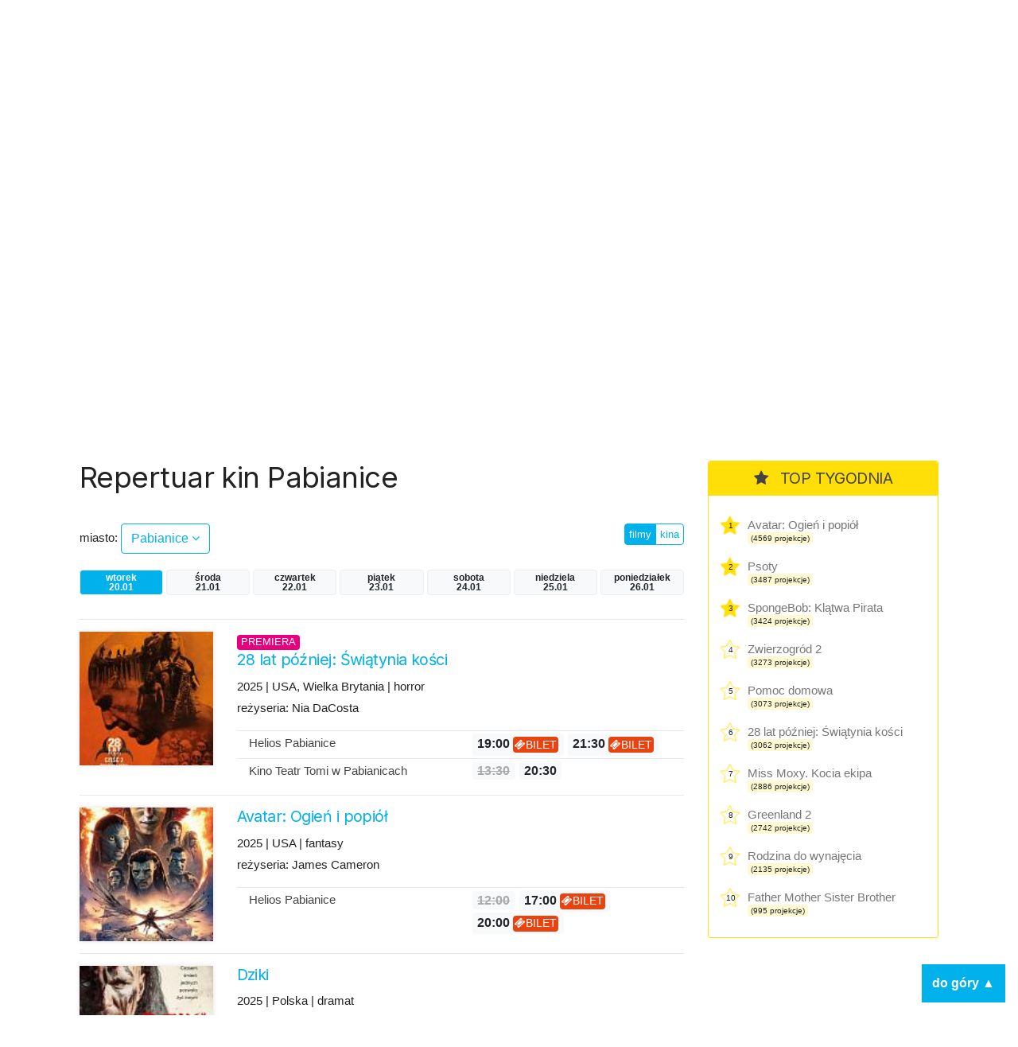

--- FILE ---
content_type: text/html; charset=UTF-8
request_url: https://kino.coigdzie.pl/miasto/Pabianice/dzien/wtorek
body_size: 8342
content:
<!DOCTYPE html>
<html lang="pl">
<head>

      <meta charset="UTF-8">
    <title>Pabianice - Codziennie aktualizowany repertuar wszystkich kin w Polsce. Wygodna wyszukiwarka repertuaru w mieście po tytule lub kinie.</title>
    <base href="https://kino.coigdzie.pl/">

          <meta name="robots" content="index,follow">
      <meta name="description" content="Repertuar kin Pabianice Z repertuarem kin coigdzie.pl® znajdziesz wszystkie projekcje filmów, które grane są tam gdzie akurat jesteś. Prezentujemy Wam informacje ze wszystkich kin w Polsce, ceny biletów, zwiastuny filmowe, plakaty, obsadę filmów i ich twórców. Sprawdź co i gdzie obejrzeć w okolicy!">
      <meta name="generator" content="Contao Open Source CMS for CoiGdzie.pl">
      <meta name="theme-color" content="#00b1ec" />
    
        <meta name="viewport" content="width=device-width, initial-scale=1, shrink-to-fit=no">
            <link rel="stylesheet" href="https://fonts.googleapis.com/css?family=Inter:400,400i,600,700&amp;subset=latin-ext">
	<link rel="stylesheet" href="https://cdnjs.cloudflare.com/ajax/libs/font-awesome/4.7.0/css/font-awesome.css" integrity="sha512-5A8nwdMOWrSz20fDsjczgUidUBR8liPYU+WymTZP1lmY9G6Oc7HlZv156XqnsgNUzTyMefFTcsFH/tnJE/+xBg==" crossorigin="anonymous" referrerpolicy="no-referrer">
	<link rel="stylesheet" href="https://cdn.jsdelivr.net/npm/bootstrap@4.6.2/dist/css/bootstrap.min.css" integrity="sha384-xOolHFLEh07PJGoPkLv1IbcEPTNtaed2xpHsD9ESMhqIYd0nLMwNLD69Npy4HI+N" crossorigin="anonymous">

	<link rel="stylesheet" href="files/kino/layout/css/styles.min.css?v=1749763327">
  
    <script src="https://code.jquery.com/jquery-3.7.1.min.js" integrity="sha256-/JqT3SQfawRcv/BIHPThkBvs0OEvtFFmqPF/lYI/Cxo=" crossorigin="anonymous"></script>
    <script src="https://cdn.jsdelivr.net/npm/bootstrap@4.6.2/dist/js/bootstrap.min.js" integrity="sha384-+sLIOodYLS7CIrQpBjl+C7nPvqq+FbNUBDunl/OZv93DB7Ln/533i8e/mZXLi/P+" crossorigin="anonymous"></script>
    <script src="files/kino/layout/js/jquery.autocomplete.min.js"></script>



    

    <script src="files/kino/layout/js/scripts.min.js?v=1702647952"></script>

	<script type="application/ld+json">
	{
	  "@context": "http://schema.org/",
	  "@type": "WebSite",
	  "name": "Repertuar kin, aktualności filmowe, wszystkie filmy i premiery w Twoim mieście! - coigdzie.pl®",
	  "image": "http://kino.coigdzie.pl/files/kino/kino.jpg",
	  "description": "Z repertuarem kin coigdzie.pl® znajdziesz wszystkie projekcje filmów, które grane są tam gdzie akurat jesteś. Prezentujemy Wam informacje ze wszystkich kin w Polsce, ceny biletów, zwiastuny filmowe, plakaty, obsadę filmów i ich twórców. Sprawdź co i gdzie obejrzeć w okolicy!"
	}
	</script>
	<link rel="shortcut icon" href="files/kino/layout/favicon/favicon.png">
	<link rel="apple-touch-icon" href="files/kino/layout/favicon/favicon_57.png">
	<link rel="apple-touch-icon" sizes="72x72" href="files/kino/layout/favicon/favicon_72.png">
	<link rel="apple-touch-icon" sizes="114x114" href="files/kino/layout/favicon/favicon_114.png">
	<link rel="apple-touch-icon" sizes="144x144" href="files/kino/layout/favicon/favicon_144.png">


  
  <script src="bundles/heimrichhannotcontaoutils/js/contao-utils-bundle.js?v=2f083106"></script><script async src="https://securepubads.g.doubleclick.net/tag/js/gpt.js"></script><link rel="canonical" href="https://kino.coigdzie.pl/miasto/Pabianice" /><meta property="og:title" content="Aktualizowany codziennie repertuar sieci Cinema City, Helios, Multikino i ponad 300 kin studyjnych w Polsce. Bilety, premiery, aktualności filmowe, rankingi."><meta property="og:type" content="website"><meta property="og:image:width" content="600"><meta property="og:image:height" content="400"><meta property="og:image:secure_url" content="https://kino.coigdzie.pl/files/kino/kino-plener-header.png"><meta property="og:image" content="https://kino.coigdzie.pl/files/kino/kino-plener-header.png"><meta property="og:description" content="Codziennie aktualizowany repertuar wszystkich kin w Polsce. Wygodna wyszukiwarka repertuaru w mieście po tytule lub kinie. Autorski RANKING POPULARNOŚCI filmów. Ranking IMDb. Bilety do sieci kin Cinema City, Helios, Multikino oraz ponad 300 kin studyjnych."><meta property="og:site_name" content="Repertuar kin Coigdzie.pl®"><meta name="twitter:card" content="summary_large_image"><meta property="og:locale" content="pl_PL"><meta property="og:url" content="https://kino.coigdzie.pl/miasto/Pabianice/dzien/wtorek">
  <!-- Google Tag Manager -->
<script>(function(w,d,s,l,i){w[l]=w[l]||[];w[l].push({'gtm.start': new Date().getTime(),event:'gtm.js'});var f=d.getElementsByTagName(s)[0], j=d.createElement(s),dl=l!='dataLayer'?'&l='+l:'';j.async=true;j.src='https://www.googletagmanager.com/gtm.js?id='+i+dl;f.parentNode.insertBefore(j,f); })(window,document,'script','dataLayer','GTM-T9MN9XX');</script>
  <!-- End Tag Manager -->
  <!-- Google Tag Manager (noscript) -->
<noscript><iframe src="https://www.googletagmanager.com/ns.html?id=GTM-T9MN9XX" height="0" width="0" style="display:none;visibility:hidden"></iframe></noscript>
<!-- End Google Tag Manager (noscript) -->
  <!-- Global site tag (gtag.js) - Google Ads: 684688165 --> <script async src="https://www.googletagmanager.com/gtag/js?id=AW-684688165"></script> <script> window.dataLayer = window.dataLayer || []; function gtag(){dataLayer.push(arguments);} gtag('js', new Date()); gtag('config', 'AW-684688165'); </script>
<script type="text/javascript" src="https://lib.wtg-ads.com/lib.min.js" async></script>
</head>
<body id="top" class="mac chrome blink ch131 def" itemscope itemtype="http://schema.org/WebPage">

      
    <div id="wrapper">

                        <header id="header">
            <div class="inside">
              
<div id="topbar" class="container row">
	<div class="text-center nam"><a href="./"><img src="assets/images/4/nam-partner-kino-3fcdbf21.svg"  width="110" height="110" alt=""></a></div>
	<div class="text-center logo"><a href="./"><img src="assets/images/7/coigdzie_kino_white-87396191.svg"  width="215" height="110" alt=""></a></div>
</div>
<div id="topmenu">
	<div class="container row">
		<div class="col-md-8 menu">
<!-- indexer::stop -->
<nav class="mod_navigation block" id="mainNav">

  
  <a href="miasto/Pabianice/dzien/wtorek#skipNavigation3" class="invisible">Pomiń nawigacje</a>

  
<ul class="level_1">
            <li class="news first"><a href="aktualnosci" title="kino.coigdzie.pl® - aktualności, premiery, festiwale, przeglądy" class="news first">Aktualności</a></li>
                <li class="trail"><a href="kina" title="Repertuar ze wszystkich kin w Polsce. Bilety, zwiastuny filmowe, opisy, rankingi." class="trail">Repertuar kin</a></li>
                <li><a href="filmy" title="Filmy - baza filmowa, zwiastuny, twórcy i pełna obsada.">Filmy</a></li>
                <li class="last"><a href="premiery" title="Premiery - oficjalne daty premier prosto od dystrybutorów." class="last">Premiery</a></li>
      </ul>

  <span id="skipNavigation3" class="invisible"></span>

</nav>
<!-- indexer::continue -->
</div>
		<div class="col-md-4 search"><input id="autocomplete"></div>
	</div>
</div>            </div>
          </header>
              
      
      <div id="cgdtop"   class="mobileinvisible"><div class="mh310" style="min-height: 330px;"><div id="bill_top" ></div></div></div>
     

              <div id="container" class="container row">

                      <main id="main" class="col-lg">
              <div class="inside">
                

  <div class="mod_article block" id="article-10">
    
          



<div class="cig_kino_menu">
<h1 class="kina">Repertuar kin Pabianice</h1>

	<div class="row">

		<!-- select -->
		<div class="cities col-8 "><label>miasto: </label> <a href="#" class="show btn btn-md btn-white">Pabianice <i class="fa fa-angle-down"></i></a>
		</div>
					<div class="list">
			<div class="inside">

			<div class="row">
			<div class="col-3">
			
						<a href="/miasto/bialystok/dzien/wtorek" class="city main" title="Repertuar kin bialystok">Białystok</a><br />
			
						<a href="/miasto/bielsko-biala/dzien/wtorek" class="city main" title="Repertuar kin bielsko-biala">Bielsko-Biała</a><br />
			
						<a href="/miasto/bydgoszcz/dzien/wtorek" class="city main" title="Repertuar kin bydgoszcz">Bydgoszcz</a><br />
			
						<a href="/miasto/czestochowa/dzien/wtorek" class="city main" title="Repertuar kin czestochowa">Częstochowa</a><br />
			
						<a href="/miasto/gdansk/dzien/wtorek" class="city main" title="Repertuar kin gdansk">Gdańsk</a><br />
			
						<a href="/miasto/gdynia/dzien/wtorek" class="city main" title="Repertuar kin gdynia">Gdynia</a><br />
			
			</div><div class="col-3">			<a href="/miasto/gorzow-wielkopolski/dzien/wtorek" class="city main" title="Repertuar kin gorzow-wielkopolski">Gorzów Wielkopolski</a><br />
			
						<a href="/miasto/katowice/dzien/wtorek" class="city main" title="Repertuar kin katowice">Katowice</a><br />
			
						<a href="/miasto/kielce/dzien/wtorek" class="city main" title="Repertuar kin kielce">Kielce</a><br />
			
						<a href="/miasto/krakow/dzien/wtorek" class="city main" title="Repertuar kin krakow">Kraków</a><br />
			
						<a href="/miasto/lublin/dzien/wtorek" class="city main" title="Repertuar kin lublin">Lublin</a><br />
			
						<a href="/miasto/lodz/dzien/wtorek" class="city main" title="Repertuar kin lodz">Łódź</a><br />
			
			</div><div class="col-3">			<a href="/miasto/olsztyn/dzien/wtorek" class="city main" title="Repertuar kin olsztyn">Olsztyn</a><br />
			
						<a href="/miasto/opole/dzien/wtorek" class="city main" title="Repertuar kin opole">Opole</a><br />
			
						<a href="/miasto/poznan/dzien/wtorek" class="city main" title="Repertuar kin poznan">Poznań</a><br />
			
						<a href="/miasto/rzeszow/dzien/wtorek" class="city main" title="Repertuar kin rzeszow">Rzeszów</a><br />
			
						<a href="/miasto/szczecin/dzien/wtorek" class="city main" title="Repertuar kin szczecin">Szczecin</a><br />
			
						<a href="/miasto/torun/dzien/wtorek" class="city main" title="Repertuar kin torun">Toruń</a><br />
			
			</div><div class="col-3">			<a href="/miasto/warszawa/dzien/wtorek" class="city main" title="Repertuar kin warszawa">Warszawa</a><br />
			
						<a href="/miasto/wroclaw/dzien/wtorek" class="city main" title="Repertuar kin wroclaw">Wrocław</a><br />
			
						<a href="/miasto/zielona-gora/dzien/wtorek" class="city main" title="Repertuar kin zielona-gora">Zielona Góra</a><br />
						</div>
			<div class="col-12">&nbsp;</div>
			</div>

			<p class="more"><a href="/kina/wszystkie/dzien/wtorek" class="btn btn-sm btn-blue">więcej miast  &raquo;</a></p>
			</div>
			</div>

		<!-- /select -->

		<!-- filtr -->
		<div class="col text-right">
		<div class="btn-group filtr"><a href="/miasto/Pabianice/dzien/wtorek" class="btn btn-xs btn-white  btn-blue">filmy</a>
		<a href="/kina/Pabianice/dzien/wtorek" class="btn btn-xs btn-white ">kina</a>
		</div>
		</div>
		<!-- /filtr -->

	</div>




	<!-- days -->
		<div class="days row">
				<a id="daycurrent" class="day badge col col-xs-3 badge-light badge-blue wtorek" href="/miasto/Pabianice/dzien/wtorek" title="Repertuar kin Pabianice">wtorek<br>20.01</a>
				<a  class="day badge col col-xs-3 badge-light środa" href="/miasto/Pabianice/dzien/środa" title="Repertuar kin Pabianice">środa<br>21.01</a>
				<a  class="day badge col col-xs-3 badge-light czwartek" href="/miasto/Pabianice/dzien/czwartek" title="Repertuar kin Pabianice">czwartek<br>22.01</a>
				<a  class="day badge col col-xs-3 badge-light piątek" href="/miasto/Pabianice/dzien/piątek" title="Repertuar kin Pabianice">piątek<br>23.01</a>
				<a  class="day badge col col-xs-3 badge-light sobota" href="/miasto/Pabianice/dzien/sobota" title="Repertuar kin Pabianice">sobota<br>24.01</a>
				<a  class="day badge col col-xs-3 badge-light niedziela" href="/miasto/Pabianice/dzien/niedziela" title="Repertuar kin Pabianice">niedziela<br>25.01</a>
				<a  class="day badge col col-xs-3 badge-light poniedziałek" href="/miasto/Pabianice/dzien/poniedziałek" title="Repertuar kin Pabianice">poniedziałek<br>26.01</a>
				</div>
		<!-- /days -->


</div>




<div class="cig_kino_movies">




<div class="first movie">
<div class="row">
	<div class="col-3 col-md-3 poster">
	<a href="/film/28-lat-pozniej-swiatynia-kosci-1363003" title="28 lat później: Świątynia kości">
	<image src="https://gfx.coigdzie.pl/thumbnail/2025/20251229/1767043935479.jpeg" width="100%" alt="28 lat później: Świątynia kości" />	<!--1 -->
	
	</a>
	</div>

	<div class="col-9 col-md-9 list">
	<div class="header"><div class="premiere badge badge-lg badge-pink">premiera</div><a href="/film/28-lat-pozniej-swiatynia-kosci-1363003" title="28 lat później: Świątynia kości" class="title"><h2>28 lat później: Świątynia kości</h2></a>
		<p class="info">2025 | USA, Wielka Brytania | horror</p>
	<p class="details">reżyseria: Nia DaCosta</p>
	</div>
	<p class="cinemas"></p>
	    	    <div class="cinema row">
	    	<div class="col">
	    		<a href="/kino/helios-pabianice-127365" title="Helios Pabianice" class="cinemaname">Helios Pabianice</a>
	    		</div>
	    	<div class="col">
	    		<span class="shows">
	        		        		        		<a href="https://bilety.helios.pl/#/screen/d6ac4a74-cc58-452a-8d61-912fb37f8f16?cinemaId=540264b4-46d6-47a2-9c1b-519c0056bf47" target="_blank"><span class=" badge badge-light" data-time="2026-01-20 19:00:00">19:00&nbsp;<span class="badge badge-ticket"><i class="fa fa-ticket"></i>bilet</span></span> </a>
	        		        		        		        		<a href="https://bilety.helios.pl/#/screen/14d957d1-8ae2-4f0f-b0c3-118f8fb7fd66?cinemaId=540264b4-46d6-47a2-9c1b-519c0056bf47" target="_blank"><span class=" badge badge-light" data-time="2026-01-20 21:30:00">21:30&nbsp;<span class="badge badge-ticket"><i class="fa fa-ticket"></i>bilet</span></span> </a>
	        		        		        	</span>
	    	</div>
	    </div>
			    <div class="cinema row">
	    	<div class="col">
	    		<a href="/kino/kino-teatr-tomi-w-pabianicach-8471" title="Kino Teatr Tomi w Pabianicach" class="cinemaname">Kino Teatr Tomi w Pabianicach</a>
	    		</div>
	    	<div class="col">
	    		<span class="shows">
	        		        		        		<span class="old badge badge-light" data-time="2026-01-20 13:30:00">13:30</span>
	        		        		        		        		<span class=" badge badge-light" data-time="2026-01-20 20:30:00">20:30</span>
	        		        		        	</span>
	    	</div>
	    </div>
			
	</div>
</div>
</div>




<div class="first movie">
<div class="row">
	<div class="col-3 col-md-3 poster">
	<a href="/film/avatar-ogien-i-popiol-1358194" title="Avatar: Ogień i popiół">
	<image src="https://gfx.coigdzie.pl/thumbnail/2025/20251111/1762885311509.jpeg" width="100%" alt="Avatar: Ogień i popiół" />	<!--11 -->
	
	</a>
	</div>

	<div class="col-9 col-md-9 list">
	<div class="header"><a href="/film/avatar-ogien-i-popiol-1358194" title="Avatar: Ogień i popiół" class="title"><h2>Avatar: Ogień i popiół</h2></a>
		<p class="info">2025 | USA | fantasy</p>
	<p class="details">reżyseria: James Cameron</p>
	</div>
	<p class="cinemas"></p>
	    	    <div class="cinema row">
	    	<div class="col">
	    		<a href="/kino/helios-pabianice-127365" title="Helios Pabianice" class="cinemaname">Helios Pabianice</a>
	    		</div>
	    	<div class="col">
	    		<span class="shows">
	        		        		        		<span class="old badge badge-light" data-time="2026-01-20 12:00:00">12:00</span>
	        		        		        		        		<a href="https://bilety.helios.pl/#/screen/c1d9db3e-8677-4580-8ade-150ce34300a5?cinemaId=540264b4-46d6-47a2-9c1b-519c0056bf47" target="_blank"><span class=" badge badge-light" data-time="2026-01-20 17:00:00">17:00&nbsp;<span class="badge badge-ticket"><i class="fa fa-ticket"></i>bilet</span></span> </a>
	        		        		        		        		<a href="https://bilety.helios.pl/#/screen/5bc48b7a-0b53-4829-ba80-71df4fb85ebe?cinemaId=540264b4-46d6-47a2-9c1b-519c0056bf47" target="_blank"><span class=" badge badge-light" data-time="2026-01-20 20:00:00">20:00&nbsp;<span class="badge badge-ticket"><i class="fa fa-ticket"></i>bilet</span></span> </a>
	        		        		        	</span>
	    	</div>
	    </div>
			
	</div>
</div>
</div>




<div class="first movie">
<div class="row">
	<div class="col-3 col-md-3 poster">
	<a href="/film/dziki-1348954" title="Dziki">
	<image src="https://gfx.coigdzie.pl/thumbnail/2025/20251211/1765456152162.jpeg" width="100%" alt="Dziki" />	<!--1 -->
	
	</a>
	</div>

	<div class="col-9 col-md-9 list">
	<div class="header"><a href="/film/dziki-1348954" title="Dziki" class="title"><h2>Dziki</h2></a>
		<p class="info">2025 | Polska | dramat</p>
	<p class="details">reżyseria: Maciej Kawulski</p>
	</div>
	<p class="cinemas"></p>
	    	    <div class="cinema row">
	    	<div class="col">
	    		<a href="/kino/helios-pabianice-127365" title="Helios Pabianice" class="cinemaname">Helios Pabianice</a>
	    		</div>
	    	<div class="col">
	    		<span class="shows">
	        		        		        		<a href="https://bilety.helios.pl/#/screen/b1a09e7a-19a3-4ea8-a7d8-07d56e79a25a?cinemaId=540264b4-46d6-47a2-9c1b-519c0056bf47" target="_blank"><span class=" badge badge-light" data-time="2026-01-20 16:00:00">16:00&nbsp;<span class="badge badge-ticket"><i class="fa fa-ticket"></i>bilet</span></span> </a>
	        		        		        	</span>
	    	</div>
	    </div>
			
	</div>
</div>
</div>




<div class="first movie">
<div class="row">
	<div class="col-3 col-md-3 poster">
	<a href="/film/greenland-2-1362595" title="Greenland 2">
	<image src="https://gfx.coigdzie.pl/thumbnail/2025/20251222/1766393181163.jpeg" width="100%" alt="Greenland 2" />	<!--1 -->
	
	</a>
	</div>

	<div class="col-9 col-md-9 list">
	<div class="header"><div class="premiere badge badge-lg badge-pink">premiera</div><a href="/film/greenland-2-1362595" title="Greenland 2" class="title"><h2>Greenland 2</h2></a>
		<p class="info">2026 | USA, Wielka Brytania | thriller</p>
	<p class="details">reżyseria: Ric Roman Waugh</p>
	</div>
	<p class="cinemas"></p>
	    	    <div class="cinema row">
	    	<div class="col">
	    		<a href="/kino/helios-pabianice-127365" title="Helios Pabianice" class="cinemaname">Helios Pabianice</a>
	    		</div>
	    	<div class="col">
	    		<span class="shows">
	        		        		        		<a href="https://bilety.helios.pl/#/screen/e066fe6b-764d-4c40-bd60-015ba24d15f2?cinemaId=540264b4-46d6-47a2-9c1b-519c0056bf47" target="_blank"><span class=" badge badge-light" data-time="2026-01-20 18:15:00">18:15&nbsp;<span class="badge badge-ticket"><i class="fa fa-ticket"></i>bilet</span></span> </a>
	        		        		        		        		<a href="https://bilety.helios.pl/#/screen/b09b24ed-8181-4206-9377-daddb4d63d7a?cinemaId=540264b4-46d6-47a2-9c1b-519c0056bf47" target="_blank"><span class=" badge badge-light" data-time="2026-01-20 21:00:00">21:00&nbsp;<span class="badge badge-ticket"><i class="fa fa-ticket"></i>bilet</span></span> </a>
	        		        		        	</span>
	    	</div>
	    </div>
			    <div class="cinema row">
	    	<div class="col">
	    		<a href="/kino/kino-teatr-tomi-w-pabianicach-8471" title="Kino Teatr Tomi w Pabianicach" class="cinemaname">Kino Teatr Tomi w Pabianicach</a>
	    		</div>
	    	<div class="col">
	    		<span class="shows">
	        		        		        		<span class=" badge badge-light" data-time="2026-01-20 19:15:00">19:15</span>
	        		        		        	</span>
	    	</div>
	    </div>
			
	</div>
</div>
</div>

<div class="cgd"><div class="mh310" style="min-height: 230px;"><div id="bill_1" ></div></div></div>



<div class="first movie">
<div class="row">
	<div class="col-3 col-md-3 poster">
	<a href="/film/miss-moxy-kocia-ekipa-dubbing-1346130" title="Miss Moxy. Kocia ekipa (dubbing)">
	<image src="https://gfx.coigdzie.pl/thumbnail/2025/20251224/1766571870511.jpeg" width="100%" alt="Miss Moxy. Kocia ekipa (dubbing)" />	<!--1 -->
	
	</a>
	</div>

	<div class="col-9 col-md-9 list">
	<div class="header"><div class="premiere badge badge-lg badge-pink">premiera</div><a href="/film/miss-moxy-kocia-ekipa-dubbing-1346130" title="Miss Moxy. Kocia ekipa (dubbing)" class="title"><h2>Miss Moxy. Kocia ekipa (dubbing)</h2></a>
		<p class="info">2025 | Niderlandy, Belgia | animowany</p>
	<p class="details">reżyseria: Vincent Bal, Wip Vernooij</p>
	</div>
	<p class="cinemas"></p>
	    	    <div class="cinema row">
	    	<div class="col">
	    		<a href="/kino/helios-pabianice-127365" title="Helios Pabianice" class="cinemaname">Helios Pabianice</a>
	    		</div>
	    	<div class="col">
	    		<span class="shows">
	        		        		        		<a href="https://bilety.helios.pl/#/screen/2fc7231e-9a86-46ee-b863-aaffe022e0bd?cinemaId=540264b4-46d6-47a2-9c1b-519c0056bf47" target="_blank"><span class=" badge badge-light" data-time="2026-01-20 14:45:00">14:45&nbsp;<span class="badge badge-ticket"><i class="fa fa-ticket"></i>bilet</span></span> </a>
	        		        		        	</span>
	    	</div>
	    </div>
			    <div class="cinema row">
	    	<div class="col">
	    		<a href="/kino/kino-teatr-tomi-w-pabianicach-8471" title="Kino Teatr Tomi w Pabianicach" class="cinemaname">Kino Teatr Tomi w Pabianicach</a>
	    		</div>
	    	<div class="col">
	    		<span class="shows">
	        		        		        		<span class=" badge badge-light" data-time="2026-01-20 15:30:00">15:30</span>
	        		        		        	</span>
	    	</div>
	    </div>
			
	</div>
</div>
</div>




<div class="first movie">
<div class="row">
	<div class="col-3 col-md-3 poster">
	<a href="/film/pomoc-domowa-1360711" title="Pomoc domowa">
	<image src="https://gfx.coigdzie.pl/thumbnail/2025/20251221/1766324634650.jpeg" width="100%" alt="Pomoc domowa" />	<!--11 -->
	
	</a>
	</div>

	<div class="col-9 col-md-9 list">
	<div class="header"><a href="/film/pomoc-domowa-1360711" title="Pomoc domowa" class="title"><h2>Pomoc domowa</h2></a>
		<p class="info">2025 | USA | thriller</p>
	<p class="details">reżyseria: Paul Feig</p>
	</div>
	<p class="cinemas"></p>
	    	    <div class="cinema row">
	    	<div class="col">
	    		<a href="/kino/helios-pabianice-127365" title="Helios Pabianice" class="cinemaname">Helios Pabianice</a>
	    		</div>
	    	<div class="col">
	    		<span class="shows">
	        		        		        		<a href="https://bilety.helios.pl/#/screen/0863f6df-180c-47f5-85e2-fdaad990cd64?cinemaId=540264b4-46d6-47a2-9c1b-519c0056bf47" target="_blank"><span class=" badge badge-light" data-time="2026-01-20 20:40:00">20:40&nbsp;<span class="badge badge-ticket"><i class="fa fa-ticket"></i>bilet</span></span> </a>
	        		        		        	</span>
	    	</div>
	    </div>
			    <div class="cinema row">
	    	<div class="col">
	    		<a href="/kino/kino-teatr-tomi-w-pabianicach-8471" title="Kino Teatr Tomi w Pabianicach" class="cinemaname">Kino Teatr Tomi w Pabianicach</a>
	    		</div>
	    	<div class="col">
	    		<span class="shows">
	        		        		        		<span class=" badge badge-light" data-time="2026-01-20 18:00:00">18:00</span>
	        		        		        	</span>
	    	</div>
	    </div>
			
	</div>
</div>
</div>




<div class="first movie">
<div class="row">
	<div class="col-3 col-md-3 poster">
	<a href="/film/psoty-1362602" title="Psoty">
	<image src="https://gfx.coigdzie.pl/thumbnail/2025/20251224/1766572037390.jpeg" width="100%" alt="Psoty" />	<!--1 -->
	
	</a>
	</div>

	<div class="col-9 col-md-9 list">
	<div class="header"><div class="premiere badge badge-lg badge-pink">premiera</div><a href="/film/psoty-1362602" title="Psoty" class="title"><h2>Psoty</h2></a>
		<p class="info">2025 | Polska | familijny</p>
	<p class="details">reżyseria: Kacper Lisowski</p>
	</div>
	<p class="cinemas"></p>
	    	    <div class="cinema row">
	    	<div class="col">
	    		<a href="/kino/helios-pabianice-127365" title="Helios Pabianice" class="cinemaname">Helios Pabianice</a>
	    		</div>
	    	<div class="col">
	    		<span class="shows">
	        		        		        		<span class="old badge badge-light" data-time="2026-01-20 12:15:00">12:15</span>
	        		        		        		        		<a href="https://bilety.helios.pl/#/screen/15681254-6107-4681-bf23-c2b47590af23?cinemaId=540264b4-46d6-47a2-9c1b-519c0056bf47" target="_blank"><span class=" badge badge-light" data-time="2026-01-20 17:30:00">17:30&nbsp;<span class="badge badge-ticket"><i class="fa fa-ticket"></i>bilet</span></span> </a>
	        		        		        	</span>
	    	</div>
	    </div>
			    <div class="cinema row">
	    	<div class="col">
	    		<a href="/kino/kino-teatr-tomi-w-pabianicach-8471" title="Kino Teatr Tomi w Pabianicach" class="cinemaname">Kino Teatr Tomi w Pabianicach</a>
	    		</div>
	    	<div class="col">
	    		<span class="shows">
	        		        		        		<span class=" badge badge-light" data-time="2026-01-20 17:15:00">17:15</span>
	        		        		        	</span>
	    	</div>
	    </div>
			
	</div>
</div>
</div>




<div class="first movie">
<div class="row">
	<div class="col-3 col-md-3 poster">
	<a href="/film/spongebob-klatwa-pirata-dubbing-1360766" title="SpongeBob: Klątwa Pirata (dubbing)">
	<image src="https://gfx.coigdzie.pl/thumbnail/2025/20251221/1766325692575.jpeg" width="100%" alt="SpongeBob: Klątwa Pirata (dubbing)" />	<!--1 -->
	
	</a>
	</div>

	<div class="col-9 col-md-9 list">
	<div class="header"><a href="/film/spongebob-klatwa-pirata-dubbing-1360766" title="SpongeBob: Klątwa Pirata (dubbing)" class="title"><h2>SpongeBob: Klątwa Pirata (dubbing)</h2></a>
		<p class="info">2025 | USA | animowany</p>
	<p class="details">reżyseria: Derek Drymon</p>
	</div>
	<p class="cinemas"></p>
	    	    <div class="cinema row">
	    	<div class="col">
	    		<a href="/kino/helios-pabianice-127365" title="Helios Pabianice" class="cinemaname">Helios Pabianice</a>
	    		</div>
	    	<div class="col">
	    		<span class="shows">
	        		        		        		<span class="old badge badge-light" data-time="2026-01-20 13:00:00">13:00</span>
	        		        		        		        		<a href="https://bilety.helios.pl/#/screen/f5bde683-d3af-4078-9fa4-31b21d135f8c?cinemaId=540264b4-46d6-47a2-9c1b-519c0056bf47" target="_blank"><span class=" badge badge-light" data-time="2026-01-20 15:15:00">15:15&nbsp;<span class="badge badge-ticket"><i class="fa fa-ticket"></i>bilet</span></span> </a>
	        		        		        	</span>
	    	</div>
	    </div>
			    <div class="cinema row">
	    	<div class="col">
	    		<a href="/kino/kino-teatr-tomi-w-pabianicach-8471" title="Kino Teatr Tomi w Pabianicach" class="cinemaname">Kino Teatr Tomi w Pabianicach</a>
	    		</div>
	    	<div class="col">
	    		<span class="shows">
	        		        		        		<span class=" badge badge-light" data-time="2026-01-20 16:00:00">16:00</span>
	        		        		        	</span>
	    	</div>
	    </div>
			
	</div>
</div>
</div>

<div class="cgd"><div class="mh310" style="min-height: 230px;"><div id="bill_2" ></div></div></div>



<div class="first movie">
<div class="row">
	<div class="col-3 col-md-3 poster">
	<a href="/film/zwierzogrod-2-1355429" title="Zwierzogród 2">
	<image src="https://gfx.coigdzie.pl/thumbnail/2025/20251103/1762165769188.jpeg" width="100%" alt="Zwierzogród 2" />	<!--11 -->
	
	</a>
	</div>

	<div class="col-9 col-md-9 list">
	<div class="header"><a href="/film/zwierzogrod-2-1355429" title="Zwierzogród 2" class="title"><h2>Zwierzogród 2</h2></a>
		<p class="info">2025 | USA | animowany</p>
	<p class="details">reżyseria: Jared Bush, Byron Howard</p>
	</div>
	<p class="cinemas"></p>
	    	    <div class="cinema row">
	    	<div class="col">
	    		<a href="/kino/helios-pabianice-127365" title="Helios Pabianice" class="cinemaname">Helios Pabianice</a>
	    		</div>
	    	<div class="col">
	    		<span class="shows">
	        		        		        		<span class="old badge badge-light" data-time="2026-01-20 13:15:00">13:15</span>
	        		        		        		        		<a href="https://bilety.helios.pl/#/screen/dcf48d79-0231-4687-b0a3-fef38600ac2b?cinemaId=540264b4-46d6-47a2-9c1b-519c0056bf47" target="_blank"><span class=" badge badge-light" data-time="2026-01-20 15:45:00">15:45&nbsp;<span class="badge badge-ticket"><i class="fa fa-ticket"></i>bilet</span></span> </a>
	        		        		        	</span>
	    	</div>
	    </div>
			
	</div>
</div>
</div>



</div>

    
      </div>

              </div>
                          </main>
          
                                    <aside id="left" class="col-lg">
                <div class="inside">
                  
                </div>
              </aside>
                      
                                    <aside id="right" class="col-lg">
                <div class="inside">
                  	<div class="cig_kino_topten g3">
		<div class="content">
			<h2><i class="fa fa-star"></i> TOP TYGODNIA</h2>
																	<div class="itemx promo">
						<span class="item">
							<div class="counter">1</div>
							<a href="/film/avatar-ogien-i-popiol-1358194" class="title" title="Avatar: Ogień i popiół">
								Avatar: Ogień i popiół							</a>
							<div class="projekcje">
								<span class="badge badge-light">(4569 projekcje)</span>
							</div>
						</span>
					</div>
																					<div class="itemx promo">
						<span class="item">
							<div class="counter">2</div>
							<a href="/film/psoty-1362602" class="title" title="Psoty">
								Psoty							</a>
							<div class="projekcje">
								<span class="badge badge-light">(3487 projekcje)</span>
							</div>
						</span>
					</div>
																					<div class="itemx promo">
						<span class="item">
							<div class="counter">3</div>
							<a href="/film/spongebob-klatwa-pirata-dubbing-1360766" class="title" title="SpongeBob: Klątwa Pirata">
								SpongeBob: Klątwa Pirata							</a>
							<div class="projekcje">
								<span class="badge badge-light">(3424 projekcje)</span>
							</div>
						</span>
					</div>
																					<div class="itemx">
						<span class="item">
							<div class="counter">4</div>
							<a href="/film/zwierzogrod-2-1355429" class="title" title="Zwierzogród 2">
								Zwierzogród 2							</a>
							<div class="projekcje">
								<span class="badge badge-light">(3273 projekcje)</span>
							</div>
						</span>
					</div>
																					<div class="itemx">
						<span class="item">
							<div class="counter">5</div>
							<a href="/film/pomoc-domowa-1360711" class="title" title="Pomoc domowa">
								Pomoc domowa							</a>
							<div class="projekcje">
								<span class="badge badge-light">(3073 projekcje)</span>
							</div>
						</span>
					</div>
																					<div class="itemx">
						<span class="item">
							<div class="counter">6</div>
							<a href="/film/28-lat-pozniej-swiatynia-kosci-1363003" class="title" title="28 lat później: Świątynia kości">
								28 lat później: Świątynia kości							</a>
							<div class="projekcje">
								<span class="badge badge-light">(3062 projekcje)</span>
							</div>
						</span>
					</div>
																					<div class="itemx">
						<span class="item">
							<div class="counter">7</div>
							<a href="/film/miss-moxy-kocia-ekipa-dubbing-1346130" class="title" title="Miss Moxy. Kocia ekipa">
								Miss Moxy. Kocia ekipa							</a>
							<div class="projekcje">
								<span class="badge badge-light">(2886 projekcje)</span>
							</div>
						</span>
					</div>
																					<div class="itemx">
						<span class="item">
							<div class="counter">8</div>
							<a href="/film/greenland-2-1362595" class="title" title="Greenland 2">
								Greenland 2							</a>
							<div class="projekcje">
								<span class="badge badge-light">(2742 projekcje)</span>
							</div>
						</span>
					</div>
																					<div class="itemx">
						<span class="item">
							<div class="counter">9</div>
							<a href="/film/rodzina-do-wynajecia-1362620" class="title" title="Rodzina do wynajęcia">
								Rodzina do wynajęcia							</a>
							<div class="projekcje">
								<span class="badge badge-light">(2135 projekcje)</span>
							</div>
						</span>
					</div>
																					<div class="itemx last">
						<span class="item">
							<div class="counter">10</div>
							<a href="/film/father-mother-sister-brother-1360011" class="title" title="Father Mother Sister Brother">
								Father Mother Sister Brother							</a>
							<div class="projekcje">
								<span class="badge badge-light">(995 projekcje)</span>
							</div>
						</span>
					</div>
							
		</div>
	</div>
<div class="cgd" ><div class="mh310" style="min-height: 280px;"><div id="half_1" ></div></div></div><div class="cig_kino_premiere">
<div class="content">
	<h2><i class="fa fa-bell"></i>  Premiery</h2>

<div class="date"><h3>16 stycznia</h3></div>
<div class="item"><a href="/film/28-lat-pozniej-swiatynia-kosci-1363003" class="title">28 lat później: Świątynia kości</a></div>
<div class="item"><a href="/film/anzu-kot-duch-1363209" class="title">Anzu. Kot-duch</a></div>
<div class="item"><a href="/film/delfinek-i-ja-2-1360542" class="title">Delfinek i ja 2</a></div>
<div class="item"><a href="/film/father-mother-sister-brother-1360011" class="title">Father Mother Sister Brother</a></div>
<div class="item"><a href="/film/greenland-2-1362595" class="title">Greenland 2</a></div>
<div class="item"><a href="/film/miss-moxy-kocia-ekipa-dubbing-1346130" class="title">Miss Moxy. Kocia ekipa (dubbing)</a></div>
<div class="item"><a href="/film/psoty-1362602" class="title">Psoty</a></div>
<div class="item"><a href="/film/rodzina-do-wynajecia-1362620" class="title">Rodzina do wynajęcia</a></div>
<div class="item"><a href="/film/tafiti-dubbing-1362899" class="title">Tafiti (dubbing)</a></div>


<div class="date"><h3>23 stycznia</h3></div>
<div class="item"><a href="/film/90-minut-do-wolnosci-1363472" class="title">90 minut do wolności</a></div>
<div class="item"><a href="/film/dobry-wieczor-dobry-dzien-1352595" class="title">Dobry wieczór, dobry dzień</a></div>
<div class="item"><a href="/film/dwaj-prokutatorzy-1363473" class="title">Dwaj prokutatorzy</a></div>
<div class="item"><a href="/film/hamnet-1355593" class="title">Hamnet</a></div>
<div class="item"><a href="/film/mala-amelia-1346356" class="title">Mała Amelia</a></div>
<div class="item"><a href="/film/powrot-do-silent-hill-1363219" class="title">Powrót do Silent Hill</a></div>
<div class="item"><a href="/film/szybcy-i-sprytni-1363474" class="title">Szybcy i sprytni</a></div>
<div class="item"><a href="/film/wielka-warszawska-1306414" class="title">Wielka Warszawska</a></div>


<div class="date"><h3>29 stycznia</h3></div>
<div class="item"><a href="/film/glos-hind-rajab-1355174" class="title">Głos Hind Rajab</a></div>


<div class="date"><h3>30 stycznia</h3></div>
<div class="item"><a href="/film/chce-wiecej-1363475" class="title">Chcę więcej</a></div>
<div class="item"><a href="/film/szympans-1363575" class="title">Szympans</a></div>
<div class="item"><a href="/film/wielki-marty-1361825" class="title">Wielki Marty</a></div>
<div class="item"><a href="/film/wpatrujac-sie-w-slonce-1356173" class="title">Wpatrując się w słońce</a></div>
<div class="item"><a href="/film/zapiski-smiertelnika-1352753" class="title">Zapiski śmiertelnika</a></div>
<div class="item"><a href="/film/zbuntowana-ksiezniczka-i-ekipa-ratunkowa-1360621" class="title">Zbuntowana księżniczka i ekipa ratunkowa</a></div>


<div class="date"><h3>15 lutego</h3></div>
<div class="item"><a href="/film/big-george-foreman-1281118" class="title">Big George Foreman</a></div>
<div class="item"><a href="/film/champions-1281119" class="title">Champions</a></div>
<div class="item"><a href="/film/kapitan-wolkonogow-uciekl-1263513" class="title">Kapitan Wołkonogow uciekł</a></div>


</div>
</div>
<div class="cgd tsticky" ><div class="mh310" style="min-height: 310px;"><div id="half_2" ></div></div></div>

                </div>
              </aside>
                      
        </div>
      
                              <footer id="footer">
            <div class="inside">
              
<div class="container row">
	<div class="col-md menu">
		<ul>
			<li><a href="https://www.coigdzie.pl/o-nas/">O nas</a></li>
			<li><a href="https://www.coigdzie.pl/cennik/">Sprzedaż danych</a></li>
			<li><a href="/files/kino/oferty/coigdziepl-reklama-marzec2022.pdf" target="_blank">Oferta reklamowa</a></li>
			<li><a href="https://www.coigdzie.pl/kontakt/">Kontakt</a></li>
		</ul>
		<p class="social"><a href="https://www.facebook.com/coigdzie/" class="facebook" target="_blank"><i class="fa fa-facebook-square"></i></a><a href="https://twitter.com/coigdziepl/" class="twitter" target="_blank"><i class="fa fa-twitter-square"></i></a></p>
		<p>Copyright by coigdzie.pl sp. z o.o.<br>
ul. Nowogrodzka 31, 00-511 Warszawa<br>
NIP: 1182006143, KRS: 0000335060, REGON: 141962729</p>
	</div>
	<div class="col-md links">repertuar kin, baza imprez i wydarzeń dostępne również w:<br><a href="https://play.google.com/store/apps/details?id=pl.coigdzie.android&hl=pl" target="_blank" class="app"><img src="assets/images/f/googleplay250-a98a2bd6.png"  width="152" height="45" alt=""></a><a href="https://itunes.apple.com/pl/app/repertuary-koncerty-coigdzie/id996900077" target="_blank" class="app"><img src="assets/images/6/appstore250-b56dfd80.png"  width="152" height="45" alt=""></a><a href="https://wap3.hispace.hicloud.com/uowap/index.jsp#/detailApp/C101384567?accessId=fe9e6b24a1c44aa2a615bbc3f45bde7c" target="_blank" class="app"><img src="assets/images/4/appgallery250-8d8e12a2.png"  width="150" height="45" alt=""></a>
	</div>
</div>            </div>
          </footer>
              
    </div>

      
  
  
      <div style="display: flex; justify-content: center; padding: 16px; background-color: #efefef; gap:16px;"><a href="https://zarazjestem.pl">Montaż mebli Warszawa</a> <span>/</span> <a href="https://annasychowicz.pl">Sesja zdjęciowa z psem</a></div> 

<script>
  (function(i,s,o,g,r,a,m){i['GoogleAnalyticsObject']=r;i[r]=i[r]||function(){(i[r].q=i[r].q||[]).push(arguments)},i[r].l=1*new Date();a=s.createElement(o),m=s.getElementsByTagName(o)[0];a.async=1;a.src=g;m.parentNode.insertBefore(a,m)})(window,document,'script','https://www.google-analytics.com/analytics.js','ga');
  ga('create', 'UA-9474094-2', 'auto');
      ga('set', 'anonymizeIp', true);
    ga('send', 'pageview');
</script>
<div class='scroll-to-top'>do góry ▲</div>
<script>(function(){var $body=$('body');var $html=$('html');var $scrollToTop=$('.scroll-to-top');var scrollTimeout;$(window).on('scroll',function(){var $this=$(this);if ( scrollTimeout )
          clearTimeout(scrollTimeout);scrollTimeout=setTimeout(function(){if ( $this.scrollTop()>100 ){$scrollToTop.addClass('shown')}else{$scrollToTop.removeClass('shown')}},100)});$scrollToTop.on('click',function(){$body.add( $html ).animate({scrollTop: 0},1000);$(this).removeClass('shown')})})(window,jQuery)</script>
</body>

</body>
</html>

--- FILE ---
content_type: application/javascript; charset=utf-8
request_url: https://fundingchoicesmessages.google.com/f/AGSKWxXTEaS5xIOztP5Vl9VznKORsGQ62sXLClWVsj3MD7UDFIbZ9XFQDKCZoeKoBAmwj2_7gNYIYRQiNk3PYXHTWAseq-V1yv1WtacvVEkn1JQj4BtyyHEDiWXEtoLAkM3Yf1-67trtZjx9Fz7jpcjsucMOuYcjn17l9xppp8IUnqpMz1d1jJvnx6emGYgp/_/expandable_ad?/p2-header-ad-/ads.json?/popunder.-ad-big.
body_size: -1291
content:
window['65b83e6c-3fc7-4f7a-9507-91c2210e08c6'] = true;